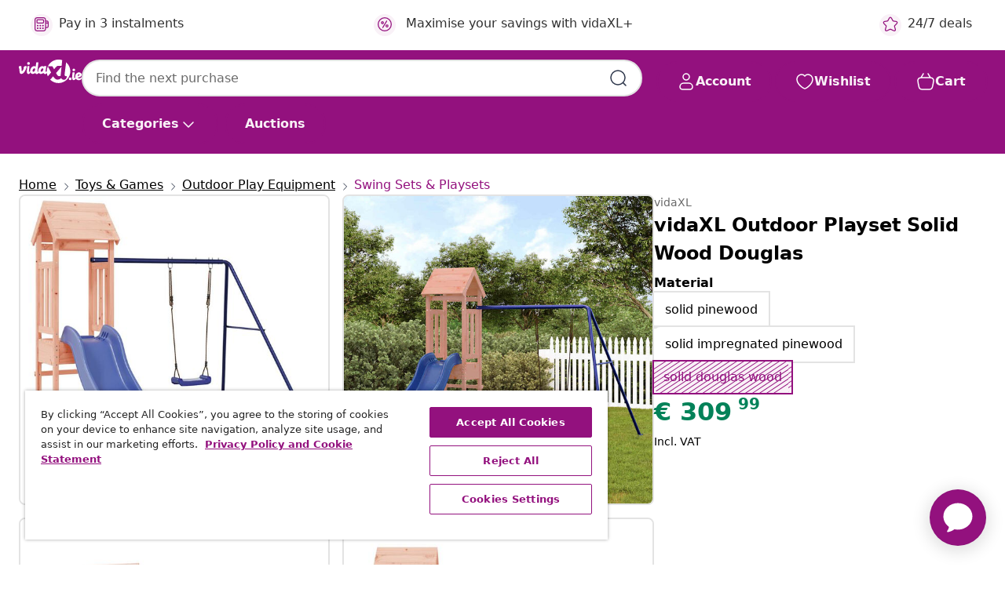

--- FILE ---
content_type: text/css
request_url: https://www.vidaxl.ie/on/demandware.static/Sites-vidaxl-ie-Site/-/en_IE/v1768909919566/css/experience/components/customLayouts/footerMyaccountContact.css
body_size: -4
content:
[dir] .footer-myaccount{padding-top:var(--size-06)}[dir] .title h3{margin-top:var(--spacer-00);margin-bottom:var(--spacer-04)}.contactus-container .vbtn.btn-base.outlined{max-width:98%;-ms-flex-pack:initial;justify-content:initial}.contactus-container .btn-base.outlined :after{content:"";position:absolute;font-size:var(--size-05);width:var(--size-05);height:var(--size-05)}[dir] .contactus-container .btn-base.outlined :after{background-repeat:no-repeat}[dir=ltr] .contactus-container .btn-base.outlined :after{right:var(--spacer-05)}[dir=rtl] .contactus-container .btn-base.outlined :after{left:var(--spacer-05)}[dir] .contactus-container .helpcenter .btn-base.outlined :after{background-image:url("../../../../../images/svg/common/book-open.svg")}[dir] .contactus-container .chatus .btn-base.outlined :after{background-image:url("../../../../../images/svg/common/comments.svg")}[dir] .contactus-container .emailus .btn-base.outlined :after{background-image:url("../../../../../images/svg/common/emails.svg")}@media (min-width:601px){.contactus-container .vbtn.btn-base.outlined{width:100%}.contactus-container .helpcenter{max-width:49%}.contactus-container .chatus{max-width:50%}.contactus-container .emailus{max-width:100%}}@media (max-width:767.98px){[dir] .contactus-container .emailus{margin-top:var(--spacer-02)}}@media (max-width:600.98px){.contactus-container .vbtn.outlined{width:100%}[dir] .contactus-container .chatus,[dir] .contactus-container .emailus{margin-top:var(--spacer-02)}}

--- FILE ---
content_type: text/javascript; charset=utf-8
request_url: https://e.cquotient.com/recs/bfns-vidaxl-ie/PDP-Slot-One-B?callback=CQuotient._callback3&_=1769148801474&_device=mac&userId=&cookieId=ab3eT7zcXrMit3I4SgBoz3SJzK&emailId=&anchors=id%3A%3AM3028597%7C%7Csku%3A%3A8720845756529%7C%7Ctype%3A%3A%7C%7Calt_id%3A%3A&slotId=pdp-recommendations-slot-3&slotConfigId=PDP-Slot-Three-C&slotConfigTemplate=slots%2Frecommendation%2FeinsteinBorderedCarousel.isml&ccver=1.03&realm=BFNS&siteId=vidaxl-ie&instanceType=prd&v=v3.1.3&json=%7B%22userId%22%3A%22%22%2C%22cookieId%22%3A%22ab3eT7zcXrMit3I4SgBoz3SJzK%22%2C%22emailId%22%3A%22%22%2C%22anchors%22%3A%5B%7B%22id%22%3A%22M3028597%22%2C%22sku%22%3A%228720845756529%22%2C%22type%22%3A%22%22%2C%22alt_id%22%3A%22%22%7D%5D%2C%22slotId%22%3A%22pdp-recommendations-slot-3%22%2C%22slotConfigId%22%3A%22PDP-Slot-Three-C%22%2C%22slotConfigTemplate%22%3A%22slots%2Frecommendation%2FeinsteinBorderedCarousel.isml%22%2C%22ccver%22%3A%221.03%22%2C%22realm%22%3A%22BFNS%22%2C%22siteId%22%3A%22vidaxl-ie%22%2C%22instanceType%22%3A%22prd%22%2C%22v%22%3A%22v3.1.3%22%7D
body_size: 76
content:
/**/ typeof CQuotient._callback3 === 'function' && CQuotient._callback3({"PDP-Slot-One-B":{"displayMessage":"PDP-Slot-One-B","recs":[],"recoUUID":"5eed3be2-0902-4e2a-b66e-5a8f82094f42"}});

--- FILE ---
content_type: text/javascript; charset=utf-8
request_url: https://e.cquotient.com/recs/bfns-vidaxl-ie/PDP-Slot-Three-B?callback=CQuotient._callback1&_=1769148801459&_device=mac&userId=&cookieId=ab3eT7zcXrMit3I4SgBoz3SJzK&emailId=&anchors=id%3A%3AM3028597%7C%7Csku%3A%3A8720845756529%7C%7Ctype%3A%3A%7C%7Calt_id%3A%3A&slotId=pdp-recommendations-slot-1&slotConfigId=PDP-Slot-One-C&slotConfigTemplate=slots%2Frecommendation%2FeinsteinBackgroundCarousel.isml&ccver=1.03&realm=BFNS&siteId=vidaxl-ie&instanceType=prd&v=v3.1.3&json=%7B%22userId%22%3A%22%22%2C%22cookieId%22%3A%22ab3eT7zcXrMit3I4SgBoz3SJzK%22%2C%22emailId%22%3A%22%22%2C%22anchors%22%3A%5B%7B%22id%22%3A%22M3028597%22%2C%22sku%22%3A%228720845756529%22%2C%22type%22%3A%22%22%2C%22alt_id%22%3A%22%22%7D%5D%2C%22slotId%22%3A%22pdp-recommendations-slot-1%22%2C%22slotConfigId%22%3A%22PDP-Slot-One-C%22%2C%22slotConfigTemplate%22%3A%22slots%2Frecommendation%2FeinsteinBackgroundCarousel.isml%22%2C%22ccver%22%3A%221.03%22%2C%22realm%22%3A%22BFNS%22%2C%22siteId%22%3A%22vidaxl-ie%22%2C%22instanceType%22%3A%22prd%22%2C%22v%22%3A%22v3.1.3%22%7D
body_size: 78
content:
/**/ typeof CQuotient._callback1 === 'function' && CQuotient._callback1({"PDP-Slot-Three-B":{"displayMessage":"PDP-Slot-Three-B","recs":[],"recoUUID":"3020da64-c2f0-4b0d-9d98-99945bb60b35"}});

--- FILE ---
content_type: text/javascript; charset=utf-8
request_url: https://e.cquotient.com/recs/bfns-vidaxl-ie/Recently_Viewed_All_Pages?callback=CQuotient._callback2&_=1769148801473&_device=mac&userId=&cookieId=ab3eT7zcXrMit3I4SgBoz3SJzK&emailId=&anchors=id%3A%3AM3028597%7C%7Csku%3A%3A8720845756529%7C%7Ctype%3A%3A%7C%7Calt_id%3A%3A&slotId=pdp-recommendations-slot-2&slotConfigId=PDP-recently%20viewed%20(starting%20point)&slotConfigTemplate=slots%2Frecommendation%2FeinsteinProgressCarousel.isml&ccver=1.03&realm=BFNS&siteId=vidaxl-ie&instanceType=prd&v=v3.1.3&json=%7B%22userId%22%3A%22%22%2C%22cookieId%22%3A%22ab3eT7zcXrMit3I4SgBoz3SJzK%22%2C%22emailId%22%3A%22%22%2C%22anchors%22%3A%5B%7B%22id%22%3A%22M3028597%22%2C%22sku%22%3A%228720845756529%22%2C%22type%22%3A%22%22%2C%22alt_id%22%3A%22%22%7D%5D%2C%22slotId%22%3A%22pdp-recommendations-slot-2%22%2C%22slotConfigId%22%3A%22PDP-recently%20viewed%20(starting%20point)%22%2C%22slotConfigTemplate%22%3A%22slots%2Frecommendation%2FeinsteinProgressCarousel.isml%22%2C%22ccver%22%3A%221.03%22%2C%22realm%22%3A%22BFNS%22%2C%22siteId%22%3A%22vidaxl-ie%22%2C%22instanceType%22%3A%22prd%22%2C%22v%22%3A%22v3.1.3%22%7D
body_size: 99
content:
/**/ typeof CQuotient._callback2 === 'function' && CQuotient._callback2({"Recently_Viewed_All_Pages":{"displayMessage":"Recently_Viewed_All_Pages","recs":[],"recoUUID":"d2ae6723-534d-4fbd-9e63-bef853b3ca31"}});

--- FILE ---
content_type: text/javascript; charset=utf-8
request_url: https://p.cquotient.com/pebble?tla=bfns-vidaxl-ie&activityType=viewProduct&callback=CQuotient._act_callback0&cookieId=ab3eT7zcXrMit3I4SgBoz3SJzK&userId=&emailId=&product=id%3A%3AM3028597%7C%7Csku%3A%3A8720845756529%7C%7Ctype%3A%3A%7C%7Calt_id%3A%3A&realm=BFNS&siteId=vidaxl-ie&instanceType=prd&locale=en_IE&referrer=&currentLocation=https%3A%2F%2Fwww.vidaxl.ie%2Fe%2Fvidaxl-outdoor-playset-solid-wood-douglas%2F8720845756529.html&ls=true&_=1769148801456&v=v3.1.3&fbPixelId=682470455507235&json=%7B%22cookieId%22%3A%22ab3eT7zcXrMit3I4SgBoz3SJzK%22%2C%22userId%22%3A%22%22%2C%22emailId%22%3A%22%22%2C%22product%22%3A%7B%22id%22%3A%22M3028597%22%2C%22sku%22%3A%228720845756529%22%2C%22type%22%3A%22%22%2C%22alt_id%22%3A%22%22%7D%2C%22realm%22%3A%22BFNS%22%2C%22siteId%22%3A%22vidaxl-ie%22%2C%22instanceType%22%3A%22prd%22%2C%22locale%22%3A%22en_IE%22%2C%22referrer%22%3A%22%22%2C%22currentLocation%22%3A%22https%3A%2F%2Fwww.vidaxl.ie%2Fe%2Fvidaxl-outdoor-playset-solid-wood-douglas%2F8720845756529.html%22%2C%22ls%22%3Atrue%2C%22_%22%3A1769148801456%2C%22v%22%3A%22v3.1.3%22%2C%22fbPixelId%22%3A%22682470455507235%22%7D
body_size: 404
content:
/**/ typeof CQuotient._act_callback0 === 'function' && CQuotient._act_callback0([{"k":"__cq_uuid","v":"ab3eT7zcXrMit3I4SgBoz3SJzK","m":34128000},{"k":"__cq_bc","v":"%7B%22bfns-vidaxl-ie%22%3A%5B%7B%22id%22%3A%22M3028597%22%2C%22sku%22%3A%228720845756529%22%7D%5D%7D","m":2592000},{"k":"__cq_seg","v":"0~0.00!1~0.00!2~0.00!3~0.00!4~0.00!5~0.00!6~0.00!7~0.00!8~0.00!9~0.00","m":2592000}]);